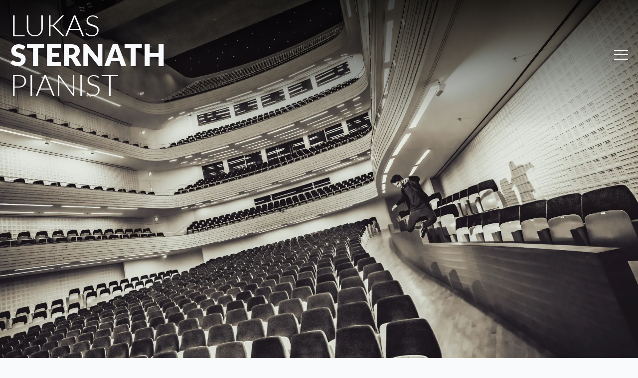

--- FILE ---
content_type: text/html
request_url: https://lukassternath.com/en/event/concert-with-swr-symphony-orchestra-giedre-slekyte-liederhalle-stuttgart/
body_size: 13982
content:
<!DOCTYPE html>
<html lang="en" class="no-js no-touch home">
	<head>
		<meta charset="utf-8">
		<title>Lukas Sternath | Pianist</title>
		<meta name="viewport" content="width=device-width,minimum-scale=1.0">
		<link rel="stylesheet" type="text/css" href="/main.min.8fd06913e926cd190b7f2fb508962ec7c513c67d2688137993d84128916e1157.css" integrity="sha256-j9BpE&#43;kmzRkLfy&#43;1CJYux8UTxn0miBN5k9hBKJFuEVc=" />
		<script type="application/javascript" src="/main.min.4d20471228bb6c485a806261370705283838a30bd7b1716d93e06a07a9f277fd.js" integrity="sha256-TSBHEii7bEhagGJhNwcFKDg4owvXsXFtk&#43;BqB6nyd/0=" defer></script>
	</head>
	<body>
		<header>
			<div class="wrapper">
				<h1>
					<a href="/">
						<span class="forename">Lukas</span>
						<span class="surname">Sternath</span>
						<span class="separator">|</span>
						<span class="profession">Pianist</span>
					</a>
				</h1>
				<nav role="navigation">
					<ul id="main-menu">
						<li><a href="/calendar/">Calendar</a></li>
						<li><a href="/biography/">Biography</a></li>
						<li><a href="/media/">Media</a></li>
						<li><a href="/press/">Press</a></li>
						<li><a href="/contact/">Contact</a></li>
					</ul>
					<ul id="lang-controller"><li class="active"><a>EN</a></li><li><a href="/de/">DE</a></li></ul>
					<div id="instaButton">
						<a href="https://instagram.com/lukassternath/" target="_blank">@lukassternath</a>
					</div>
				</nav>
				<div id="menu-controller" role="none"></div>
			</div>
		</header>
		<main>


			<section id="opener" data-menu-color="white" role="none"></section>

			<section id="press-teaser" data-menu-color="black">
				<div class="spacer" role="none"></div>
				<div class="carousel-wrapper">
				
				
				
				
					<div class="carousel-item visible opaque"><a href="/press/">
						<blockquote>»&nbsp;His thoughts, mature and considered,  couldn’t have been more vividly expressed.&nbsp;«</blockquote>
						<cite>
							New York Times
						</cite>
					</a></div>
					<div class="carousel-item"><a href="/press/">
						<blockquote>»&nbsp;Great hope of the international piano scene&nbsp;«</blockquote>
						<cite>
							Die Presse
						</cite>
					</a></div>
					<div class="carousel-item"><a href="/press/">
						<blockquote>»&nbsp;Straightforward and smooth, flawless and confident&nbsp;«</blockquote>
						<cite>
							Der Standard
						</cite>
					</a></div></div>
				<div class="spacer" role="none"></div>
			</section>

			<section id="separator" data-menu-color="white"></section>

			<section id="calendar-teaser" data-menu-color="black">
				<div class="wrapper">
				<ul class="calendar">
					<li itemscope="" itemtype="https://schema.org/MusicEvent" class="calendar-item" data-date="260123">
			<div class="calendar-date" itemprop="startDate" value="2026-01-23 21:00:00 &#43;0000 UTC">January 23, 2026, 21:00</div>
			<div itemprop="location" itemscope itemtype="https://schema.org/MusicVenue">
				<div itemprop="name" class="calendar-venue">Casa da Música</div>
				<div itemprop="locality" class="calendar-location">Porto</div>
			</div>
			<div class="calendar-type">With Orquestra Sinfónica do Porto Casa da Música &amp; Kristian Sallinen</div>
			
			<div class="calendar-repertoire">
				<ul>
				
					<li>
						<span  itemprop="composer">Edvard Grieg:</span> Piano Concerto in A minor, Op.&nbsp;16
					</li>
				
				</ul>
			</div>
			
			<div class="calendar-url">
				<a href="https://casadamusica.com/event/concerto-de-grieg/" class="button" target="_blank">Tickets</a>
			</div>
			
		</li>

				
					<li itemscope="" itemtype="https://schema.org/MusicEvent" class="calendar-item" data-date="260129">
			<div class="calendar-date" itemprop="startDate" value="2026-01-29 20:00:00 &#43;0000 UTC">January 29, 2026, 20:00</div>
			<div itemprop="location" itemscope itemtype="https://schema.org/MusicVenue">
				<div itemprop="name" class="calendar-venue">Sala Santa Cecilia</div>
				<div itemprop="locality" class="calendar-location">Rome</div>
			</div>
			<div class="calendar-type">With Orchestra dell’Accademia Nazionale di Santa Cecilia &amp; Daniele Gatti</div>
			
			<div class="calendar-repertoire">
				<ul>
				
					<li>
						<span  itemprop="composer">Robert Schumann:</span> Piano Concerto in A minor, Op.&nbsp;54
					</li>
				
				</ul>
			</div>
			
			<div class="calendar-url">
				<a href="https://santacecilia.it/en/concerto/daniele-gatti-lukas-sternath/?replica=849" class="button" target="_blank">Tickets</a>
			</div>
			
		</li>

				
					<li itemscope="" itemtype="https://schema.org/MusicEvent" class="calendar-item" data-date="260130">
			<div class="calendar-date" itemprop="startDate" value="2026-01-30 20:00:00 &#43;0000 UTC">January 30, 2026, 20:00</div>
			<div itemprop="location" itemscope itemtype="https://schema.org/MusicVenue">
				<div itemprop="name" class="calendar-venue">Sala Santa Cecilia</div>
				<div itemprop="locality" class="calendar-location">Rome</div>
			</div>
			<div class="calendar-type">With Orchestra dell’Accademia Nazionale di Santa Cecilia &amp; Daniele Gatti</div>
			
			<div class="calendar-repertoire">
				<ul>
				
					<li>
						<span  itemprop="composer">Robert Schumann:</span> Piano Concerto in A minor, Op.&nbsp;54
					</li>
				
				</ul>
			</div>
			
			<div class="calendar-url">
				<a href="https://santacecilia.it/en/concerto/daniele-gatti-lukas-sternath/?replica=850" class="button" target="_blank">Tickets</a>
			</div>
			
		</li>

				
					<li itemscope="" itemtype="https://schema.org/MusicEvent" class="calendar-item" data-date="260131">
			<div class="calendar-date" itemprop="startDate" value="2026-01-31 18:00:00 &#43;0000 UTC">January 31, 2026, 18:00</div>
			<div itemprop="location" itemscope itemtype="https://schema.org/MusicVenue">
				<div itemprop="name" class="calendar-venue">Sala Santa Cecilia</div>
				<div itemprop="locality" class="calendar-location">Rome</div>
			</div>
			<div class="calendar-type">With Orchestra dell’Accademia Nazionale di Santa Cecilia &amp; Daniele Gatti</div>
			
			<div class="calendar-repertoire">
				<ul>
				
					<li>
						<span  itemprop="composer">Robert Schumann:</span> Piano Concerto in A minor, Op.&nbsp;54
					</li>
				
				</ul>
			</div>
			
			<div class="calendar-url">
				<a href="https://santacecilia.it/en/concerto/daniele-gatti-lukas-sternath/?replica=851" class="button" target="_blank">Tickets</a>
			</div>
			
		</li>

				
					<li itemscope="" itemtype="https://schema.org/MusicEvent" class="calendar-item" data-date="260204">
			<div class="calendar-date" itemprop="startDate" value="2026-02-04 20:30:00 &#43;0000 UTC">February 4, 2026, 20:30</div>
			<div itemprop="location" itemscope itemtype="https://schema.org/MusicVenue">
				<div itemprop="name" class="calendar-venue">Teatro Petruzzelli</div>
				<div itemprop="locality" class="calendar-location">Bari</div>
			</div>
			<div class="calendar-type">With Orchestra del Teatro Petruzzelli, Stefano Montanari &amp; Tine Thing Helseth</div>
			
			<div class="calendar-repertoire">
				<ul>
				
					<li>
						<span  itemprop="composer">Dmitri Shostakovich:</span> Concerto for Piano, Trumpet and String Orchestra in C minor, Op.&nbsp;35
					</li>
				
				</ul>
			</div>
			
			<div class="calendar-url">
				<a href="https://www.fondazionepetruzzelli.it/en/eventi/concerto-sinfonico-4-febbraio/" class="button" target="_blank">Tickets</a>
			</div>
			
		</li>

				
					<li itemscope="" itemtype="https://schema.org/MusicEvent" class="calendar-item" data-date="260217">
			<div class="calendar-date" itemprop="startDate" value="2026-02-17 19:30:00 &#43;0000 UTC">February 17, 2026, 19:30</div>
			<div itemprop="location" itemscope itemtype="https://schema.org/MusicVenue">
				<div itemprop="name" class="calendar-venue">Musikverein, Brahmssaal</div>
				<div itemprop="locality" class="calendar-location">Vienna</div>
			</div>
			<div class="calendar-type">With Veronika Eberle &amp; Julia Hagen</div>
			
			<div class="calendar-repertoire">
				<ul>
				
					<li>
						<span  itemprop="composer">Johannes Brahms:</span> Piano Trio No. 3 in C minor, Op.&nbsp;101
					</li>
				
					<li>
						<span  itemprop="composer">Dmitri Shostakovich:</span> Piano Trio No. 1 in C minor, Op.&nbsp;8
					</li>
				
					<li>
						<span  itemprop="composer">Franz Schubert:</span> Trio No. 2 in E-flat major, D.&nbsp;929
					</li>
				
				</ul>
			</div>
			
			<div class="calendar-url">
				<a href="https://www.musikverein.at/konzert/?id=0007dc44" class="button" target="_blank">Tickets</a>
			</div>
			
		</li>

				
					<li itemscope="" itemtype="https://schema.org/MusicEvent" class="calendar-item" data-date="260307">
			<div class="calendar-date" itemprop="startDate" value="2026-03-07 18:00:00 &#43;0000 UTC">March 7, 2026, 18:00</div>
			<div itemprop="location" itemscope itemtype="https://schema.org/MusicVenue">
				<div itemprop="name" class="calendar-venue">Musik- und Kunstschule Deutschlandsberg</div>
				<div itemprop="locality" class="calendar-location">Deutschlandsberg</div>
			</div>
			<div class="calendar-type">Recital</div>
			
			<div class="calendar-repertoire">
				<ul>
				
					<li>
						<span  itemprop="composer">Franz Schubert:</span> Piano Sonata No. 20 in A major, D.&nbsp;959
					</li>
				
					<li>
						<span  itemprop="composer">Franz Liszt:</span> Années de Pèlerinage, Deuxième Année – Italie, S.&nbsp;161&nbsp;No.&nbsp;1 »&nbsp;Sposalizio&nbsp;«
					</li>
				
					<li>
						<span  itemprop="composer">Franz Liszt:</span> &#34;Funérailles&#34; from the cycle &#34;Harmonies poétiques et religieuses&#34;, S&nbsp;173
					</li>
				
					<li>
						<span  itemprop="composer">Franz Liszt:</span> Après une Lecture du Dante - Fantasia quasi Sonata, HS&nbsp;161
					</li>
				
				</ul>
			</div>
			
			<div class="calendar-url">
				<a href="https://www.kulturkreis.at/konzerte/lukas-sternath-klavier" class="button" target="_blank">Tickets</a>
			</div>
			
		</li>

				
					<li itemscope="" itemtype="https://schema.org/MusicEvent" class="calendar-item" data-date="260314">
			<div class="calendar-date" itemprop="startDate" value="2026-03-14 19:30:00 &#43;0000 UTC">March 14, 2026, 19:30</div>
			<div itemprop="location" itemscope itemtype="https://schema.org/MusicVenue">
				<div itemprop="name" class="calendar-venue">Brighton Dome</div>
				<div itemprop="locality" class="calendar-location">Brighton</div>
			</div>
			<div class="calendar-type">With London Philharmonic Orchestra &amp; Dionysis Grammenos</div>
			
			<div class="calendar-repertoire">
				<ul>
				
					<li>
						<span  itemprop="composer">Wolfgang Amadeus Mozart:</span> Piano Concerto No. 23 in A major, KV&nbsp;488
					</li>
				
				</ul>
			</div>
			
			<div class="calendar-url">
				<a href="https://brightondome.org/whats-on/LwI-the-firebird/" class="button" target="_blank">Tickets</a>
			</div>
			
		</li>

				
					<li itemscope="" itemtype="https://schema.org/MusicEvent" class="calendar-item" data-date="260315">
			<div class="calendar-date" itemprop="startDate" value="2026-03-15 15:00:00 &#43;0000 UTC">March 15, 2026, 15:00</div>
			<div itemprop="location" itemscope itemtype="https://schema.org/MusicVenue">
				<div itemprop="name" class="calendar-venue">Congress Theatre</div>
				<div itemprop="locality" class="calendar-location">Eastbourne</div>
			</div>
			<div class="calendar-type">With London Philharmonic Orchestra &amp; Dionysis Grammenos</div>
			
			<div class="calendar-repertoire">
				<ul>
				
					<li>
						<span  itemprop="composer">Wolfgang Amadeus Mozart:</span> Piano Concerto No. 23 in A major, KV&nbsp;488
					</li>
				
				</ul>
			</div>
			
			<div class="calendar-url">
				<a href="https://trafalgartickets.com/eastbourne-theatres-eastbourne/en-GB/event/classical-opera/london-philharmonic-orchestra-the-firebird-tickets" class="button" target="_blank">Tickets</a>
			</div>
			
		</li>

				
					<li itemscope="" itemtype="https://schema.org/MusicEvent" class="calendar-item" data-date="260403">
			<div class="calendar-date" itemprop="startDate" value="2026-04-03 20:00:00 &#43;0000 UTC">April 3, 2026, 20:00</div>
			<div itemprop="location" itemscope itemtype="https://schema.org/MusicVenue">
				<div itemprop="name" class="calendar-venue">Konzerthaus</div>
				<div itemprop="locality" class="calendar-location">Berlin</div>
			</div>
			<div class="calendar-type">With Stephanie Childress &amp; Konzerthausorchester Berlin</div>
			
			<div class="calendar-repertoire">
				<ul>
				
					<li>
						<span  itemprop="composer">Franz Liszt:</span> Totentanz – Paraphrase on Dies irae, S.&nbsp;126
					</li>
				
				</ul>
			</div>
			
			<div class="calendar-url">
				<a href="https://www.konzerthaus.de/en/programm/konzert-zum-karfreitag/11701" class="button" target="_blank">Tickets</a>
			</div>
			
		</li>

				</ul>
				<div class="calendar-read-more">
					<p><a href="/calendar/" class="button">All concerts</a></p>
				</div>
				</div>
			</section>

			<section id="biography-teaser" data-menu-color="white">
				<div class="text">
					
<h2>»&nbsp;The rising star in the pianist's sky&nbsp;«</h2>
<cite class="small">Hamburger Abendblatt</cite>

<p>Since his spectacular win at the ARD Competition 2022, he has been thrilling audiences. Born in Vienna in 2001 and trained there, he is currently studying with Igor Levit at the Hanover University of Music, Drama and Media. In spring 2023, Lukas Sternath was named ECHO Rising Star of the 2024/25 season by the Musikverein Wien and Konzerthaus Wien as well as the Philharmonie Luxembourg.</p>

					<p><a href="/biography/" class="button">read more</a></p>
				</div>
				<div class="image"></div>
			</section>

		</main>
		<footer>
			<p>
				<span>&copy;&thinsp;2024 All Rights Reserved</span><span><a href="/privacy/">Privacy Policy</a></span><span><a href="/imprint/">Imprint</a></span>
			</p>
		</footer>
	</body>
</html>

--- FILE ---
content_type: text/css
request_url: https://lukassternath.com/main.min.8fd06913e926cd190b7f2fb508962ec7c513c67d2688137993d84128916e1157.css
body_size: 19185
content:
*{padding:0;margin:0;outline:0;border:0;font-family:inherit;font-size:inherit;font-style:inherit;font-weight:inherit;color:inherit;text-decoration:inherit;list-style:none;box-sizing:border-box}img{display:block;width:100%}html{background:#f9fafb;height:100%;scroll-behavior:smooth;overflow-y:scroll}body{font-family:lato,sans-serif;color:#000;font-size:20px;display:flex;flex-direction:column;height:100%}main{flex-grow:1}p{margin:1em 0;line-height:30px}p:first-child{margin-top:0}h2{font-size:50px;font-weight:500;margin:0 0 60px;font-family:editorial-new,sans-serif;font-size:32px}h3{font-size:35px;font-weight:500;margin:0 0 20px;font-family:editorial-new,sans-serif;font-size:32px}h4{font-family:lato-bold,sans-serif;margin:.25em 0 .5em}.contact h3{font-size:28px}section{position:relative}.button{display:inline-block;padding:10px 20px;background:#000;color:#f9fafb;background:0 0;color:#000;border:1px solid #000;cursor:pointer;transition:all 150ms ease-in-out;font-family:lato-light,sans-serif}.button:hover{background:#000;color:#f9fafb}.bg-grey{background-color:#000}.wrapper{width:100%;max-width:1440px;margin:0 auto}@media(max-width:1480px){.wrapper{padding-left:20px!important;padding-right:20px!important}}.sw-filter{filter:grayscale(1)}#biography{height:100%;padding:100px 0 0;padding:0;display:flex;font-weight:400}@media(max-width:1100px){#biography{flex-wrap:wrap}}#biography div{flex:1 0}@media(max-width:1100px){#biography div{flex:0 1 100%;min-height:70vh}}#biography .picture{background-image:url(/images/lukas-sternath-pianist-biography.webp);background-size:cover;background-repeat:no-repeat;background-position:50% 30%}#biography .text{padding:0;font-family:lato-light,sans-serif}@media(min-width:1480px){#biography .text .wrapper{max-width:720px;margin:0 auto 0 0;padding:40px 0 40px 40px}}@media(max-width:1100px){#biography .text{padding:25px 0;max-width:none}}.cal .top-image{background-image:url(/images/lukas-sternath-pianist-calendar.webp);background-size:cover;background-position:50% 44.5%;background-repeat:no-repeat;filter:grayscale(85%);height:500px}#concerts{background:#f9fafb;padding:100px 0}#concerts.with-background{color:#f9fafb;color:inherit}.calendar{width:100%;max-width:1000px;margin:0 auto}.calendar li{display:grid;column-gap:10px;grid-template-columns:1fr 2fr;padding:40px 0}@media(max-width:599px){.calendar li{display:block;padding:50px 10px}.calendar li .calendar-date{text-align:left;font-family:lato-light,sans-serif;font-size:.9em}}.calendar li div{grid-column:2}.calendar li div ul{padding:5px 0}.calendar li div ul li{display:block;padding:0;line-height:1.35em}.calendar li .calendar-date{grid-column:1;text-align:right;margin:0 3em 0 0;border-width:0 0 2px;transform:translate(0,2px)}@media(max-width:799px){.calendar li .calendar-date{text-align:left;padding-bottom:1em}}.calendar li .calendar-venue{grid-column:2;padding:0}.calendar li .calendar-location{margin:15px 0 5px;font-family:editorial-new,sans-serif;font-size:32px}.calendar li .calendar-type{font-weight:400}.calendar li .calendar-repertoire{padding-bottom:30px!important;font-family:lato-light,sans-serif}.calendar li .calendar-repertoire li{font-family:lato-light,sans-serif;margin:5px 0 7px}.calendar li .calendar-url .button{background-color:#f9fafb;color:#000;border:1px solid #000}.calendar li .calendar-url .button:hover{background-color:#000;color:#f9fafb}.home .calendar .calendar-item:nth-of-type(n+4){display:none}.calendar-read-more{display:grid;column-gap:10px;grid-template-columns:1fr 2fr;padding:50px 0;width:100%;max-width:1000px;margin:0 auto}@media(max-width:599px){.calendar-read-more{display:block;padding-left:10px}}.calendar-read-more p{grid-column:2}#contact{display:flex;height:100%;padding:100px 0 0;padding:0}#contact div{flex:1 0}#contact .picture{background-image:url(/images/lukas-sternath-pianist-contact.webp);background-size:cover;background-position:25%;overflow:hidden;min-height:500px}#contact .wrapper{width:100%;max-width:720px;margin:0 0 0 auto;display:flex;flex-direction:column;gap:10px;padding:100px 0;gap:65px}@media screen and (max-width:600px){#contact .wrapper{flex-wrap:wrap}}#contact .wrapper h3{margin:0}#contact .wrapper div{flex:1 0}#contact .wrapper div a:hover{text-decoration:underline}@media(max-width:1023px){#contact{flex-direction:column-reverse}#contact .picture{background-position:50% 25%}}@font-face{font-family:editorial-new;font-weight:400;font-style:normal;src:url(/fonts/editorial-new/editorial-new.woff2)format("woff2"),url(/fonts/editorial-new/editorial-new.woff)format("woff")}footer{background:#000;background-color:#131313;background-color:#000;color:#f9fafb;text-align:center;padding:50px 0;font-size:14px}@media(max-width:500px){footer{padding:35px 0 25px}}footer p{display:flex;justify-content:center;gap:0 20px;flex-wrap:wrap}footer p span{white-space:nowrap}@media(max-width:500px){footer p span:first-of-type{flex-basis:90%}}.contract footer{padding:15px 0;background:#f9fafb;color:#000}header{height:130px;padding:20px 0;text-transform:uppercase;background-color:#fff;font-size:28px;line-height:30px;user-select:none}header .wrapper{display:flex;position:relative}header .wrapper h1 span{display:block;font-family:lato-light,sans-serif}header .wrapper h1 span.surname{font-family:lato-black,sans-serif}header .wrapper h1 span.separator{display:none}header .wrapper nav{flex:1 0}header .wrapper nav #main-menu{font-family:lato-bold,sans-serif;display:flex;flex-direction:row;align-items:end;justify-content:right;padding:20px 0 17px;gap:0 20px}@media(max-width:1023px){header .wrapper nav #main-menu{flex-direction:column;font-size:24px;border:0;margin-bottom:40px}}header .wrapper nav #main-menu li{border:0 solid transparent;border-width:0 0 3px;transition:border-width 250ms ease-in-out;line-height:50px}header .wrapper nav #main-menu li:hover{border-color:#e3e3e3;transition:border-color 500ms ease-in-out}header .wrapper nav #main-menu li.active{border-color:#e3e3e3;transition:border-color 500ms ease-in-out}header .wrapper nav #lang-controller{position:absolute;top:-20px;right:40px;display:flex;z-index:9;border:0 solid #e3e3e3;border-width:0 0 0 1px}header .wrapper nav #lang-controller li{font-size:14px;line-height:14px;border:0 solid #e3e3e3;background-color:#e3e3e3;border-width:0 1px 1px 0}header .wrapper nav #lang-controller li.active{background-color:transparent}header .wrapper nav #lang-controller li a{display:block;width:35px;padding:2px 0 4px;text-align:center}header .wrapper nav #instaButton{text-align:right;margin-top:1em}header .wrapper nav #instaButton a{display:inline-block;height:32px;width:32px;background-image:url(/images/insta.svg);background-size:cover;background-repeat:no-repeat;font-size:0}@media(max-width:1023px){header .wrapper nav{position:fixed;top:0;right:-350px;overflow:hidden;width:300px;padding:150px 20px 0;bottom:0;z-index:3;background:rgba(0,0,0,.9);flex-direction:column;transition:right 250ms ease-in-out}header .wrapper nav li{color:#f9fafb}header .wrapper nav li.active{color:#f9fafb}}header.show-modal-menu nav{display:block;right:0}header.show-modal-menu nav #lang-controller{position:relative;margin:60px 0 0;left:auto;right:auto;justify-content:right;gap:10px;border:0}header.show-modal-menu nav #lang-controller li{border-width:0 0 1px 1px;border-color:#444;background:0 0}header.show-modal-menu nav #lang-controller li.active{border-color:#f9fafb}header.show-modal-menu #menu-controller{background-image:url(/images/menu-controller-close-2.svg)}.home header{position:absolute;background-color:transparent;z-index:1;top:0;width:100%;height:260px;background-image:linear-gradient(rgba(0,0,0,.75) 0px,transparent 260px)}@media(max-width:600px){.home header{background-image:linear-gradient(rgba(0,0,0,.75) 0px,transparent 160px)}}.home header .wrapper h1{line-height:60px;font-size:60px;font-size:60px;color:#f9fafb}@media(max-width:800px){.home header .wrapper h1{line-height:42px;font-size:42px}}@media(max-width:600px){.home header .wrapper h1{line-height:28px;font-size:28px}}.home header .wrapper nav{position:fixed;top:0;right:-350px;width:300px;overflow:hidden;padding:150px 20px 0;bottom:0;z-index:3;background:rgba(0,0,0,.9);flex-direction:column;transition:right 300ms ease-out}@media(min-width:1024px){.home header .wrapper nav{right:-2000px;width:800px}}@media(min-width:1480px){.home header .wrapper nav{padding-right:calc(((100vw - 1460px)/2))}}.home header .wrapper nav #main-menu{flex-direction:column}.home header .wrapper nav li{color:#f9fafb}.home header .wrapper nav li.active{color:#f9fafb}.home header #menu-controller{background-image:url(/images/menu-controller-white.svg);display:block;top:96px;right:50%;transform:translateX(720px)}@media(max-width:1480px){.home header #menu-controller{right:20px;transform:none}}@media(max-width:800px){.home header #menu-controller{top:69px}}@media(max-width:600px){.home header #menu-controller{top:48px}}.home header #menu-controller.black{background-image:url(/images/menu-controller-black.svg)}.home header #menu-controller.white{background-image:url(/images/menu-controller-white.svg)}.home header.show-modal-menu nav{display:block;right:0}.home header.show-modal-menu nav #menu-controller{background-image:url(/images/menu-controller-close-2.svg)}.home header.show-modal-menu nav #lang-controller{position:relative;margin:60px 0 0;left:auto;right:auto;justify-content:right;gap:10px;border:0}.home header.show-modal-menu nav #lang-controller li{border-width:0 0 1px 1px;border-color:#444}.home header.show-modal-menu nav #lang-controller li.active{background:0 0;border-color:#f9fafb}.home header.show-modal-menu #menu-controller{background-image:url(/images/menu-controller-close-2.svg)}#menu-controller{display:none;position:fixed;top:52px;right:50%;z-index:4;background-image:url(/images/menu-controller-black-2.svg);width:28px;height:28px;transform:rotate(90deg);background-size:contain;background-repeat:no-repeat;cursor:pointer}@media(max-width:1480px){#menu-controller{right:20px;transform:none}}#menu-controller.white{background-image:url(/images/menu-controller-white-2.svg)}#menu-controller.black{background-image:url(/images/menu-controller-black.svg)}#menu-controller.white{background-image:url(/images/menu-controller-white.svg)}@media(max-width:1023px){#menu-controller{display:inline-block}}.hero{height:500px;background:#000;background-size:cover;background-position:50%}@media(max-width:600px){.hero{height:400px}}@media(max-width:450px){.hero{height:300px}}.imprint .hero{background-image:url(/images/lukas-sternath-pianist-imprint.webp);background-position:100% 0}.privacy .hero{background-image:url(/images/lukas-sternath-pianist-privacy.webp);background-position:100%}.home body{padding:0}#opener{height:100vh;position:relative;background-image:url(/images/lukas-sternath-pianist-splash-screen.webp);background-size:cover;background-position:50%;background-repeat:no-repeat}@media(max-width:1000px){#opener{background-image:url(/images/lukas-sternath-pianist-splash-screen-portrait-cropped.webp);background-position:100% 0}}#press-teaser{height:100vh;background:#f9fafb;color:#000;display:flex;flex-direction:column}#press-teaser .spacer{flex:1 0}#press-teaser .carousel-wrapper{position:relative;max-width:1000px;margin:0 auto}@media(max-width:799px){#press-teaser .carousel-wrapper{padding:50px}}@media(max-width:599px){#press-teaser .carousel-wrapper{padding:0 30px}}#press-teaser .carousel-item{position:absolute;overflow:hidden;height:0;opacity:0;transition:opacity 1000ms linear}#press-teaser .carousel-item.visible{height:auto;position:relative}#press-teaser .carousel-item.transparent{opacity:0}#press-teaser .carousel-item.opaque{opacity:1}#press-teaser .carousel-item blockquote{text-align:center;font-size:40px;font-weight:300;font-family:pp_editorial_newregular,cursive;font-family:editorial-new,sans-serif;font-size:32px;padding:25px 0}@media(max-width:799px){#press-teaser .carousel-item blockquote{font-size:36px}}@media(max-width:600px){#press-teaser .carousel-item blockquote{font-size:32px}}#press-teaser .carousel-item cite{display:block;padding:0 0 25px;font-size:18px;text-align:center}#press-teaser p{flex-basis:100%;text-align:center}#separator{background-color:#000;background-image:url(/images/lukas-sternath-pianist-separator-landscape.webp);background-size:cover;background-position:35%;position:relative;height:100vh}@media(max-width:799px){#separator{background-image:url(/images/lukas-sternath-pianist-separator-portrait.webp)}}#separator img{display:block;position:absolute;max-height:100%;width:auto;bottom:0;right:0}#calendar-teaser{background:#f9fafb;padding:100px 0}#biography-teaser{display:flex;flex-wrap:wrap;background:#f9fafb;background:#fff;min-height:90vh;font-family:lato-light,sans-serif}#biography-teaser div{flex:1 0 45%}#biography-teaser .image{background-image:url(/images/lukas-sternath-pianist-biography-teaser.webp);background-size:cover;background-position:50%;min-height:70vh}#biography-teaser .text{padding:100px}#biography-teaser .text h2{font-family:editorial-new,sans-serif;font-size:32px;margin-bottom:3px}#biography-teaser .text cite{font-size:14px;text-align:left}@media screen and (max-width:1199px){#biography-teaser .text{padding:50px}#biography-teaser h2{font-size:28px}#biography-teaser h3{font-size:26px}}@media screen and (max-width:799px){#biography-teaser{flex-direction:column-reverse}#biography-teaser div{flex-basis:90%}#biography-teaser .text{padding:60px 30px}#biography-teaser h2{font-size:28px}}#image-7{background-image:url(/images/sw/lukas-sternath-pianist-07.jpg);background-size:cover;background-position:50% 40%;background-repeat:no-repeat;height:600px}#image-9{background-image:url(/images/sw/lukas-sternath-pianist-09.jpg);background-size:cover;background-position:50% 100%;background-repeat:no-repeat;height:600px}@font-face{font-family:lato;font-weight:400;font-style:normal;src:url(/fonts/lato/lato-regular.woff2)format("woff2"),url(/fonts/lato/lato-regular.woff)format("woff")}@font-face{font-family:lato-light;font-weight:400;font-style:normal;src:url(/fonts/lato/lato-light.woff2)format("woff2"),url(/fonts/lato/lato-light.woff)format("woff")}@font-face{font-family:lato-bold;font-weight:400;font-style:normal;src:url(/fonts/lato/lato-bold.woff2)format("woff2"),url(/fonts/lato/lato-bold.woff)format("woff")}@font-face{font-family:lato-black;font-weight:400;font-style:normal;src:url(/fonts/lato/lato-black.woff2)format("woff2"),url(/fonts/lato/lato-black.woff)format("woff")}.imprint section .wrapper>*,.privacy section .wrapper>*{max-width:900px;margin:40px 0}#media{padding:100px 0;position:relative;min-height:100%;background-color:#000}#media #media-cards{display:flex;gap:20px;flex-wrap:wrap}#media #media-cards li{position:relative;flex:1 0 40%;text-align:center;background:#f9fafb;color:#000;cursor:pointer;z-index:1;position:relative}@media(max-width:799px){#media #media-cards li{flex-basis:90%}}#media #media-cards li .image{position:relative;overflow:hidden;background-color:#000}#media #media-cards li .image img{display:block;width:100%;filter:grayscale(1);transition:all 250ms linear}#media #media-cards li .image .indicator{display:block;height:48px;width:100%;background-image:url(/images/video-w.png);background-size:contain;background-repeat:no-repeat;background-position:50%;position:absolute;bottom:30%}#media #media-cards li .image .indicator.audio{background-image:url(/images/audio-w.png)}#media #media-cards li.active .image img{transform:scale(102%);transform-origin:bottom center;background-color:cyan}#media #media-cards li .repertoire{position:absolute;opacity:0;top:0;left:0;width:100%;height:100%;display:flex;flex-direction:column;transition:opacity linear 250ms;background-color:rgba(0,0,255,.85);background-color:rgba(0,0,0,.85);text-align:center;color:#000;color:#f9fafb}#media #media-cards li .repertoire .spacer{flex-grow:1}#media #media-cards li .repertoire ul{padding:20px 0 40px;flex-grow:1;display:flex;flex-direction:row;gap:0;flex-wrap:wrap;overflow-y:auto}#media #media-cards li .repertoire ul li{background-color:transparent;color:#f9fafb;margin:0;padding:0;flex:0 0 100%;font-size:18px}@media(max-width:480px){#media #media-cards li .repertoire ul li{font-size:14px}}#media #media-cards li .repertoire ul li h4{font-family:lato,sans-serif;font-family:editorial-new,sans-serif;margin:0;line-height:1em}#media #media-cards li .repertoire ul li p{font-family:lato-light,sans-serif;margin:0;padding:0}#media #media-cards li .repertoire a{display:inline-block;width:200px;flex-grow:0;padding:10px 20px;font-size:16px;font-family:lato-light,sans-serif;border:1px solid #000;border:1px solid #f9fafb}#media #media-cards li.active .repertoire{opacity:1}#media #media-cards li .player .controller{padding:0 10px;display:flex;gap:10px;height:48px;background-color:#000;background-color:#f9fafb}#media #media-cards li .player .controller .play{width:32px;height:32px;margin:9px 0;background-image:url(/images/play.svg);background-size:contain;background-repeat:no-repeat}#media #media-cards li .player .controller .timeline{position:relative;flex-grow:1;height:48px;background-position:100px 0,0 10px;border:0 solid transparent;border-width:10px 0;display:flex}#media #media-cards li .player .controller .timeline .played{background-color:#000;flex:0 0}#media #media-cards li .player .controller .timeline .unplayed{background-color:#eee;flex:1 0}#media #media-cards li .player.playing .play{background-image:url(/images/pause.svg)}#media #media-cards li .caption{padding:25px 10px}#media #media-cards li .caption h3{font-size:21px;text-align:center;line-height:1em;margin:0 0 .5em}@media(max-width:480px){#media #media-cards li .caption h3 .hide{display:none}}#media #media-cards li .caption cite{margin:0}#media #media-cards li a{display:block;height:100%;text-align:center;position:relative}#media #media-cards li a p{line-height:1em}audio{display:none}.placeholder{opacity:0;cursor:default!important}blockquote{text-align:center;padding:25px 25px 50px;font-family:editorial-new,sans-serif;font-size:32px}@media(max-width:640px){blockquote{font-size:24px}}cite{display:block;font-size:16px;text-align:center}cite span{display:block;line-height:1.5em}section.press{background-color:#000}#press-carousel{color:#f9fafb;display:flex;width:100%;overflow-x:hidden;scroll-behavior:smooth}#press-carousel li{flex-basis:100vw;display:flex;flex-direction:column;justify-content:center;min-width:100%}#press-carousel li.current{display:flex}#press-carousel li a{display:block;max-width:800px;margin:0 auto}#press-carousel .spacer{flex-grow:1}#press-carousel .item .wrapper{transform:translateX(0);transition:transform 100ms linear}#press-carousel .item .wrapper.translate-left{transform:translate(-100px)}#press-carousel .item .wrapper.translate-right{transform:translate(100px)}#slides-controller{text-align:center;height:100px}#slides-controller ul{font-size:0}#slides-controller ul li{display:inline-block;width:7px;height:7px;margin:0 10px 0 0;border:2px solid #444;background-color:#444;border-radius:99px;cursor:pointer}#slides-controller ul li.active{background-color:#f9fafb;border-color:#f9fafb}.has-js #press-carousel{height:calc(100vh - 230px)}.no-js #press-carousel{height:auto}.no-js #slides-controller{display:none}

--- FILE ---
content_type: image/svg+xml
request_url: https://lukassternath.com/images/menu-controller-white.svg
body_size: 198
content:
<?xml version="1.0" encoding="UTF-8"?>
<svg xmlns="http://www.w3.org/2000/svg" xmlns:xlink="http://www.w3.org/1999/xlink" version="1.1" baseProfile="full" width="28" height="28" viewBox="0 0 28 28">
	<rect x="0" y="4" width="28" height="2" fill="#FFFFFF" />
	<rect x="0" y="13" width="28" height="2" fill="#FFFFFF" />
	<rect x="0" y="22" width="28" height="2" fill="#FFFFFF" />
</svg>


--- FILE ---
content_type: application/javascript
request_url: https://lukassternath.com/main.min.4d20471228bb6c485a806261370705283838a30bd7b1716d93e06a07a9f277fd.js
body_size: 7273
content:
document.documentElement.classList.add("has-js"),document.documentElement.classList.remove("no-js"),window.matchMedia("(pointer: coarse)").matches&&(document.documentElement.classList.add("has-touch"),document.documentElement.classList.remove("no-touch")),document.querySelector(".calendar-item")&&document.querySelectorAll(".calendar-item").forEach(e=>{let t=new Date,n=String(t.getFullYear()).slice(2);n+=String(t.getMonth()+101).slice(1),n+=String(t.getDate()+100).slice(1),Number(e.dataset.date)<n&&e.remove()});const MediaController={jump:e=>{e.preventDefault(),e.stopPropagation();let t=e.currentTarget.closest(".player"),n=t.querySelector("audio"),i=e.currentTarget,s=i.getBoundingClientRect(),a=e.clientX??e.touches[0].clientX,r=a-s.x,o=(r/s.width*100).toFixed(3);t.querySelector(".played").style.flexBasis=o+"%",n.currentTime=n.duration/100*o},toggle:e=>{e.preventDefault(),e.stopPropagation();let t=e.currentTarget.closest(".player"),n=t.querySelector("audio");if(n.paused){for(;document.querySelector(".playing");){let e=document.querySelector(".playing");e.querySelector("audio").pause(),e.classList.remove("playing")}t.classList.add("playing"),n.play()}else t.classList.remove("playing"),n.pause()},render:()=>{let e=document.getElementById("media-cards");e.querySelectorAll(":scope > li").forEach(e=>{e.querySelector(".play")?.addEventListener("click",MediaController.toggle)})}};document.getElementById("media-cards")&&(MediaController.render(),document.querySelectorAll(".no-touch #media-cards > li").forEach(e=>{e.addEventListener("mouseenter",()=>{e.classList.add("active")}),e.addEventListener("mouseleave",()=>{e.classList.remove("active")})}),document.querySelectorAll(".has-touch #media-cards > li").forEach(e=>{e.addEventListener("click",t=>{if(!t.currentTarget.classList.contains("active"))for(;document.querySelector("#media-cards .active");)document.querySelector("#media-cards .active").classList.remove("active");e.classList.toggle("active")})}),document.querySelectorAll(".timeline")?.forEach(e=>{e.addEventListener("click",e=>{e.preventDefault(),e.stopPropagation()}),e.addEventListener("mousedown",t=>{t.preventDefault(),t.stopPropagation(),MediaController.jump(t),e.classList.add("mousedown")}),e.addEventListener("mouseup",t=>{t.preventDefault(),t.stopPropagation(),MediaController.jump(t),e.classList.remove("mousedown")}),e.addEventListener("mousemove",t=>{if(t.preventDefault(),t.stopPropagation(),!e.classList.contains("mousedown"))return!1;MediaController.jump(t)}),e.addEventListener("touchstart",t=>{t.preventDefault(),t.stopPropagation(),MediaController.jump(t),e.classList.add("mousedown")}),e.addEventListener("touchend",t=>{t.preventDefault(),t.stopPropagation(),MediaController.jump(t),e.classList.remove("mousedown")}),e.addEventListener("touchmove",t=>{if(t.preventDefault(),t.stopPropagation(),!e.classList.contains("mousedown"))return!1;MediaController.jump(t)})}),document.querySelectorAll(".play")?.forEach(e=>{e.addEventListener("click",MediaController.toggle)}),setInterval(()=>{let e=document.querySelector(".playing audio");if(!e)return!1;let t=e.nextElementSibling;t.querySelector(".played").style.flexBasis=(e.currentTime/e.duration*100).toFixed(3)+"%"},500)),document.getElementById("menu-controller").addEventListener("click",()=>{document.querySelector("header").classList.toggle("show-modal-menu")});const PressCarousel={next:()=>{let t=document.querySelector("#press-carousel .current"),e=t.nextElementSibling;return!!e&&(e=Number(e.dataset.index),PressCarousel.render(e),!0)},prev:()=>{let t=document.querySelector("#press-carousel .current"),e=t.previousElementSibling;return!!e&&(e=Number(e.dataset.index),PressCarousel.render(e),!0)},render:(e=0)=>{let n=document.getElementById("press-carousel");if(!n)return!1;let t=n.querySelectorAll("li");if(!t)return!1;let u=t[e]??t[0],v=u.offsetLeft,l=u.offsetLeft-n.scrollLeft,g=l>=0?10:-10;n.scrollBy(l,0);let i=document.createElement("ul");for(t.forEach((t,n)=>{let s=document.createElement("li");s.dataset.index=n,e===n&&s.classList.add("active"),s.addEventListener("click",e=>{PressCarousel.render(n)}),i.append(s)}),document.getElementById("slides-controller").replaceChildren(i);n.querySelector(".prev");)n.querySelector(".prev").classList.remove("prev");for(;n.querySelector(".current");)n.querySelector(".current").classList.remove("current");for(;n.querySelector(".next");)n.querySelector(".next").classList.remove("next");if(t[e].classList.add("current"),t[e-1]&&t[e-1].classList.add("prev"),t[e+1]&&t[e+1].classList.add("next"),1===1)return!1;let m=Number(n.dataset.index),a=e??m+1;t[a]||(a=0);let s=t[a],c=document.createElement("div");c.classList.add("wrapper");let o=document.createElement("a");s.dataset.url.length&&(o.setAttribute("href",s.dataset.url),o.setAttribute("target","_blank"),o.setAttribute("rel","noopener"));let f=document.createElement("blockquote"),p=(new DOMParser).parseFromString(s.dataset.quotation,"text/html");f.append(p.documentElement.innerHTML);let d=document.createElement("cite"),r=document.createElement("span");r.classList.add("source"),r.append(s.dataset.source);let h=document.createElement("span");h.append(s.dataset.date),d.append(r,h),o.append(s.querySelector("blockquote").cloneNode(!0),d),c.append(o),n.querySelector(".item").replaceChildren(c),i=document.createElement("ul"),t.forEach((e,t)=>{let n=document.createElement("li");n.dataset.index=t,t===a&&n.classList.add("active"),n.addEventListener("click",e=>{PressCarousel.render(t)}),i.append(n)}),document.querySelector("#press-carousel .controller").replaceChildren(i)}};if(document.getElementById("press-carousel")){let e=document.getElementById("press-carousel");PressCarousel.render(),document.addEventListener("keyup",e=>{e.keyCode===37?PressCarousel.prev()&&e.preventDefault():e.keyCode===39?PressCarousel.next()&&e.preventDefault():console.debug(e)}),e.addEventListener("wheel",e=>{e.wheelDeltaY>0?PressCarousel.prev()&&e.preventDefault():e.wheelDeltaY<0&&PressCarousel.next()&&e.preventDefault()});var touchstart,isClick;e.addEventListener("touchstart",e=>{if(touchstart=e.touches[0].clientX,e.target.tagName==="BLOCKQUOTE")return!1;e.preventDefault()}),e.addEventListener("touchmove",t=>{t.preventDefault();let n=e.querySelector("li"),s=(e.clientWidth-n.clientWidth)/2,o=t.changedTouches[0].clientX-touchstart;e.scrollBy(o/-15,0);let i=s/e.clientWidth}),e.addEventListener("touchend",t=>{let n=t.changedTouches[0].clientX;if(Math.abs(n-touchstart)<10)return!1;let s=e.querySelector("li");touchstart-n>10?PressCarousel.next()&&t.preventDefault():touchstart-n<-10&&PressCarousel.prev()&&t.preventDefault()})}document.documentElement.classList.contains("home")&&setInterval(()=>{let t=document.querySelector(".carousel-item.visible"),e=t.nextElementSibling;e||(e=document.querySelector(".carousel-item")),t.classList.remove("opaque"),setTimeout(()=>{t.classList.remove("visible"),e.classList.add("visible"),setTimeout(()=>{e.classList.add("opaque")},1e3)},1e3)},6500),window.addEventListener("scroll",e=>{let t;console.debug(document.querySelector("[data-menu-color]")),document.querySelectorAll("[data-menu-color]").forEach(e=>{let n=e.getBoundingClientRect();n.top<=115&&n.top>n.height*-1-115&&(t=!0,document.getElementById("menu-controller").classList.contains(e.dataset.menuColor)||(document.getElementById("menu-controller").className=e.dataset.menuColor))}),t||(document.getElementById("menu-controller").className="")})

--- FILE ---
content_type: image/svg+xml
request_url: https://lukassternath.com/images/insta.svg
body_size: 531
content:
<?xml version="1.0" encoding="UTF-8"?>
<svg xmlns="http://www.w3.org/2000/svg" xmlns:xlink="http://www.w3.org/1999/xlink" version="1.1" baseProfile="full" width="48" height="48" viewBox="0 0 48 48">
	<g stroke="#FFF" fill="#FFF">
		<g fill="transparent">
		<!-- Gehäuse -->
		<rect x="2" y="2" width="44" height="44" stroke-width="4" rx="9" ry="9" />
		<!-- Linse -->
		<circle cx="24" cy="24" r="8" stroke-width="4" />
		</g>
		<!-- Sucher -->
		<circle cx="35.25" cy="12.25" r="2.5" stroke="transparent" />
	</g>


	<!-- Hilfslinien -->
	<g opacity="0.05">
		<line x1="0" y1="0" x2="48" y2="48" stroke="#000" />
		<line x1="48" y1="0" x2="0" y2="48" stroke="#000" />
	</g>
</svg>
